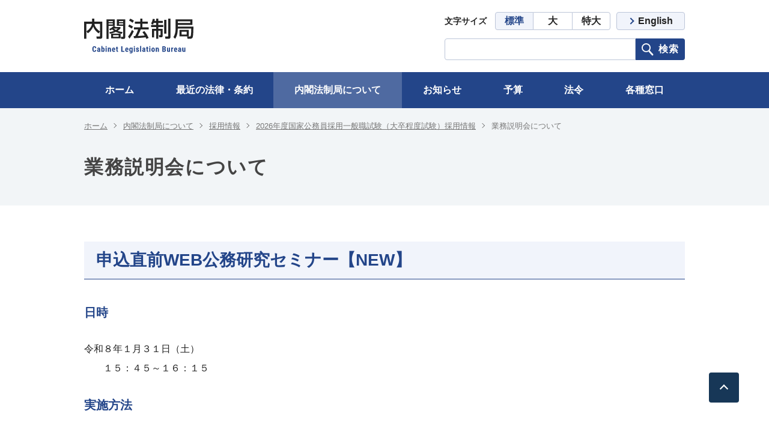

--- FILE ---
content_type: text/html; charset=utf-8
request_url: https://www.clb.go.jp/about/recruitment/general/briefing/
body_size: 5617
content:
<!DOCTYPE html>
<html lang="ja">
<head>
<meta charset="utf-8">
<meta http-equiv="X-UA-Compatible" content="IE=edge">
<meta name="viewport" content="width=device-width, initial-scale=1">
<title>業務説明会について | 内閣法制局</title>
<meta name="description" content="">
<meta property="og:title" content="業務説明会について">
<meta property="og:description" content="">
<meta property="og:image" content="">
<meta property="og:type" content="website">
<meta property="og:site_name" content="内閣法制局">
<meta property="og:url" content="https://www.clb.go.jp/about/recruitment/general/briefing/">
<meta property="twitter:card" content="summary_large_image">
<meta property="twitter:title" content="業務説明会について">
<meta property="twitter:description" content="">
<meta property="twitter:image" content="">
<meta name="robots" content="index,follow">
<meta name="robots" content="NOODP">
<meta name="robots" content="NOYDIR">
<meta name="author" content="">
<meta name="format-detection" content="telephone=no">
<link rel="home" href="/" title="内閣法制局" >
<link rel="index" href="/sitemap/" title="内閣法制局 サイトマップ" >
<link rel="alternate" media="handheld" href="https://www.clb.go.jp/about/recruitment/general/briefing/" >

<link href="https://www.clb.go.jp/files/css/front/parts.css?v=1607605324" rel="stylesheet" type="text/css" media="screen,print">
<link href="https://www.clb.go.jp/files/css/front/customize.css?v=1607605324" rel="stylesheet" type="text/css" media="screen,print">
<script src="https://www.clb.go.jp/files/js/front/user/library.js?v=1601898817" charset="utf-8"></script>
<script src="https://www.clb.go.jp/files/js/front/user/js/scripts.js?v=1603782262" charset="utf-8"></script>

<script async src="https://www.googletagmanager.com/gtag/js?id=G-3TRKMPLGQL"></script>

<script>
    window.dataLayer = window.dataLayer || [];
    function gtag(){dataLayer.push(arguments);}
    gtag('js', new Date());
    gtag('config', 'G-3TRKMPLGQL',{"page_module":"topics","main_module_id":5130,"page_sysnm":"topics_detail14","group_id":14});
</script>

</head>

<body>
<a href="#main" class="l-nav__skipLink">メインコンテンツに移動</a>
<div class="l-bodyInner">
<div class="l-container--wrap">
<header class="l-header" role="banner">
  <div class="l-header__top l-container--large">
    <div class="l-header__top__logo"><a href="https://www.clb.go.jp/"><img src="https://www.clb.go.jp/files/user/assets/images/common/logo.svg?v=1601898727" alt="内閣法制局"></a></div>
    <div class="l-header__top__nav is-pc">
      <dl class="l-header__top__nav__fontSize">
        <dt>文字サイズ</dt>
        <dd>
          <button type="button" data-js="change-fontsize" data-class="reset" class="is-active">標準</button>
          <button type="button" data-js="change-fontsize" data-class="is-fz-large">大</button>
          <button type="button" data-js="change-fontsize" data-class="is-fz-xlarge">特大</button>
        </dd>
      </dl>
      <a href="https://www.clb.go.jp/english/" class="l-header__top__nav__en">English</a>
      <form role="search" action="https://www.clb.go.jp/search/" method="GET" class="l-header__top__nav__search">
        <input type="text" name="topics_keyword" value="" title="キーワード検索">
        <button type="submit">検索</button>
      </form>
    </div>
    <button type="button" aria-label="スマートフォン用検索メニュー" class="l-header__nav__spToggle -search is-sp" data-js="sp-search-toggle"><span>検索</span></button>
    <button type="button" aria-label="スマートフォン用グローバルナビゲーション" class="l-header__nav__spToggle -megaMenu is-sp" data-js="sp-nav-toggle"><span>メニュー</span></button>
  </div>
  <nav class="l-header__top__nav__search__outer is-sp" data-js="sp-search-target">
    <form role="search" action="https://www.clb.go.jp/search/" method="GET" class="l-header__top__nav__search">
      <input type="text" name="topics_keyword" value="" title="キーワード検索">
      <button type="submit">検索</button>
    </form>
    <button type="button" aria-label="スマートフォン用検索メニューの閉じるボタン" class="l-header__nav__spToggle -search -close is-sp" data-js="sp-search-close"><span>閉じる</span></button>
  </nav>
  <nav class="l-header__nav" aria-label="グローバルナビゲーション" data-js="sp-nav-target">
    <ul class="l-header__navList l-container--large">
      <li class="l-header__navList__item"><a href="https://www.clb.go.jp/">ホーム</a></li>
      <li class="l-header__navList__item">
        <button type="button" class="l-header__navList__item__localNav__toggle" data-js="megaMenu-accordion-toggle"><span>最近の法律・条約</span></button>
        <div class="l-header__navList__item__localNav" data-js="megaMenu-accordion-target">
          <ul class="l-header__navList__item__localNav__inner l-container--large">
            <li><a href="https://www.clb.go.jp/recent-laws/"><span>最近の法律・条約<span class="is-sp">トップ</span></span></a></li>
            <li><a href="https://www.clb.go.jp/recent-laws/">最近の法律・条約</a></li>
            <li><a href="https://www.clb.go.jp/recent-laws/disaster/">東日本大震災への対応</a></li>
            
                          <li><a href="https://www.clb.go.jp/recent-laws/process/">法律ができるまで</a></li>
                      </ul>
        </div>
      </li>
      <li class="l-header__navList__item is-current">
        <button type="button" class="l-header__navList__item__localNav__toggle" data-js="megaMenu-accordion-toggle"><span>内閣法制局について</span></button>
        <div class="l-header__navList__item__localNav" data-js="megaMenu-accordion-target">
          <ul class="l-header__navList__item__localNav__inner l-container--large">
            <li><a href="https://www.clb.go.jp/about/"><span>内閣法制局について<span class="is-sp">トップ</span></span></a></li>
            
                          <li><a href="https://www.clb.go.jp/about/outline/">内閣法制局の概要</a></li>
                          <li><a href="https://www.clb.go.jp/about/organization/">組織</a></li>
                          <li><a href="https://www.clb.go.jp/about/member/">幹部名簿</a></li>
                        <li><a href="https://www.clb.go.jp/about/recruitment/">採用情報</a></li>
          </ul>
        </div>
      </li>
      <li class="l-header__navList__item">
        <button type="button" class="l-header__navList__item__localNav__toggle" data-js="megaMenu-accordion-toggle"><span>お知らせ</span></button>
        <div class="l-header__navList__item__localNav" data-js="megaMenu-accordion-target">
          <ul class="l-header__navList__item__localNav__inner l-container--large">
            <li><a href="https://www.clb.go.jp/news/"><span>お知らせ<span class="is-sp">トップ</span></span></a></li>
            
                          <li><a href="https://www.clb.go.jp/news/consultation/">パブリックコメント</a></li>
                          <li><a href="https://www.clb.go.jp/news/procurement/">調達・公募情報</a></li>
                        <li><a href="https://www.clb.go.jp/news/other/">その他お知らせ</a></li>
          </ul>
        </div>
      </li>
      <li class="l-header__navList__item"">
        <button type="button" class="l-header__navList__item__localNav__toggle" data-js="megaMenu-accordion-toggle"><span>予算</span></button>
        <div class="l-header__navList__item__localNav" data-js="megaMenu-accordion-target">
          <ul class="l-header__navList__item__localNav__inner l-container--large">
            <li><a href="https://www.clb.go.jp/policy/"><span>予算<span class="is-sp">トップ</span></span></a></li>
            
                        <li><a href="https://www.clb.go.jp/policy/budget/">予算関係</a></li>
          </ul>
        </div>
      </li>
      <li class="l-header__navList__item"">
        <button type="button" class="l-header__navList__item__localNav__toggle" data-js="megaMenu-accordion-toggle"><span>法令</span></button>
        <div class="l-header__navList__item__localNav" data-js="megaMenu-accordion-target">
          <ul class="l-header__navList__item__localNav__inner l-container--large">
            <li><a href="https://www.clb.go.jp/law/"><span>法令<span class="is-sp">トップ</span></span></a></li>
            
                          <li><a href="https://www.clb.go.jp/law/juris/">所管法令</a></li>
                        <li><a href="https://www.clb.go.jp/law/bill/">国会提出法案</a></li>
          </ul>
        </div>
      </li>
      <li class="l-header__navList__item">
        <button type="button" class="l-header__navList__item__localNav__toggle" data-js="megaMenu-accordion-toggle"><span>各種窓口</span></button>
        <div class="l-header__navList__item__localNav" data-js="megaMenu-accordion-target">
          <ul class="l-header__navList__item__localNav__inner -contact l-container--large">
            <li><a href="https://www.clb.go.jp/contact/"><span>各種窓口<span class="is-sp">トップ</span></span></a></li>
            
                          <li>
                <a href="https://www.clb.go.jp/contact/disclosure/">情報公開窓口</a>
              </li>
                          <li class="-wide">
                <a href="https://www.clb.go.jp/contact/privacy/">個人情報保護窓口</a>
              </li>
                          <li>
                <a href="https://www.clb.go.jp/contact/archives/">公文書管理に関する窓口</a>
              </li>
                          <li class="-wide">
                <a href="https://www.clb.go.jp/contact/ethics/">公務員倫理、セクシュアル・ハラスメント等に関する相談・通報窓口</a>
              </li>
                          <li>
                <a href="https://www.clb.go.jp/contact/sds/">特定秘密の保護に関する通報窓口</a>
              </li>
                          <li class="-wide">
                <a href="https://www.clb.go.jp/contact/kah/">重要経済安保情報の保護に関する通報窓口</a>
              </li>
                          <li>
                <a href="https://www.clb.go.jp/contact/disabled/">障害を理由とする差別に関する相談窓口</a>
              </li>
                          <li class="-wide">
                <a href="https://www.clb.go.jp/contact/data/">官民データに関する相談窓口</a>
              </li>
                          <li>
                <a href="https://www.clb.go.jp/contact/procurement/">公共調達に関する問い合わせの総合窓口</a>
              </li>
                          <li class="-wide">
                <a href="https://www.clb.go.jp/contact/report/">贈与等報告の閲覧窓口</a>
              </li>
                          <li>
                <a href="https://www.clb.go.jp/contact/security/">情報セキュリティに関する報告窓口</a>
              </li>
                          <li class="-wide">
                <a href="https://www.clb.go.jp/contact/online/">オンライン申請可能な手続</a>
              </li>
                      </ul>
        </div>
      </li>
      <li class="l-header__navList__en is-sp"><a href="https://www.clb.go.jp/english/">English</a></li>
    </ul>
    <button type="button" aria-label="スマートフォン用グローバルナビゲーションの閉じるボタン" class="l-header__nav__spToggle -megaMenu -close is-sp" data-js="sp-nav-close"><span>閉じる</span></button>
  </nav>
</header>


<nav aria-label="パンくずリスト" class="l-breadcrumb c-bg--gray">
  <div class="l-container--large">
    <ul class="l-breadcrumb__list">
                                        <li><a href="https://www.clb.go.jp/">ホーム</a></li>
                                                                <li><a href="https://www.clb.go.jp/about/">内閣法制局について</a></li>
                                                                <li><a href="https://www.clb.go.jp/about/recruitment/">採用情報</a></li>
                                                    
                    <li><a href="https://www.clb.go.jp/about/recruitment/general/">2026年度国家公務員採用一般職試験（大卒程度試験）採用情報</a></li>
                <li>業務説明会について</li>
              </ul>
  </div>
</nav>

<main id="main" role="main">
  <div class="c-pageTitle__outer">
    <div class="l-container--large l-container--sp">
      <h1 class="c-pageTitle">業務説明会について</h1>
    </div>
  </div>




<article class="l-container--large l-container--sp l-container--contents c-article">

  
  
    
                                      <h2 id="anchor-1">申込直前WEB公務研究セミナー【NEW】</h2>    <h4>日時</h4>  <p>令和８年１⽉３１⽇（土）<br />
　　１５：４５～１６：１５</p>  
                                                      <h4>実施方法</h4>  <p>マイナビ2027より予約し、視聴してください。</p>  <a href="https://job.mynavi.jp/conts/s/tvs/27/jinjiin27s0131/">WEB公務研究セミナー - 就活準備 - マイナビ2027</a><br>
<br>
<br>
※詳細については人事院のHPを御覧ください。<br>
<br>
<a href="https://www.jinji.go.jp/saiyo/event/koumu/chokuzenwebkoumu.html">申込直前WEB公務研究セミナー</a>
                                                  <h2 id="anchor-2">霞が関OPENゼミ２０２６【NEW】</h2>    <h4>日時</h4>  <p>令和８年２⽉１７⽇（火）<br />
　　１３：３０～１５：００</p>  
                                                      <h4>実施方法</h4>  <p>対面実施（事前予約必須）</p>  
                                                      <h4>実施内容</h4>  <p>業務説明、先輩職員との座談会、内閣法制局独自のプログラム</p>  
                                                      <h4>集合場所</h4>  <p>中央合同庁舎第4号館１２階 １２２５会議室</p>  ※詳細については人事院のＨＰを御覧ください。<br>
<a href="https://www.jinji.go.jp/saiyo/event/open/open.html">霞が関OPENゼミ｜国家公務員試験採用情報NAVI</a>
                                                    <h3>申込方法</h3>    <p>「申込予約方法」の記載に従って事前に申し込んでください（事前予約制）。<br />
実施日の前日午後１時までに申し込んでください。<br />
予約を受け付けた方については、内閣法制局長官総務室総務課から御案内のメールを返信させていただきます。<br />
会場の都合上、収容人数には定員がありますので、定員になり次第、締切りとさせていただきます。</p>  
                                                    <h3>申込予約方法</h3>    <p>次の１から３までの項目をメールにより送信して申し込んでください。</p>  <p><strong>宛先</strong><br>
<strong><span style="color:#214180;">clb-soumu01＠clb.go.jp</span></strong></p>
<br>
※ ＠は半角に置き換えて下さい。<br>
※<ins>件名は、必ず「霞が関OPENゼミ２０２６参加希望」としてください。</ins>

<p><strong>申込予約入力項目</strong></p>

<ol class="c-list--number">
	<li>氏名（ふりがな）</li>
	<li>メールアドレス</li>
	<li>携帯電話番号</li>
</ol>
                                                          
                                                          
                                                          
                                                          
                                                          
                                                          
                                                          
                  
      
        </article>




</main>

</div><!-- /.l-container--wrap -->
<footer class="l-footer" role="contentinfo">
  <button type="button" class="l-footer__pageTop" aria-label="ページトップへ" data-js="pageTop"><span></span></button>
  <nav class="l-footer__megaNav" aria-label="メガフッタメニュー">
    <ul class="l-footer__megaNavList l-container--large">
      <li class="l-footer__megaNavList__item is-sp">
        <a href="https://www.clb.go.jp/" class="l-footer__megaNavList__link"><span>ホーム</span></a>
      </li>
      <li class="l-footer__megaNavList__item">
        <a href="https://www.clb.go.jp/recent-laws/" class="l-footer__megaNavList__link is-pc"><span>最近の法律・条約</span></a>
        <button type="button" class="l-footer__megaNavList__spToggle is-sp" data-js="megaFooter-accordion-toggle"><span>最近の法律・条約</span></button>
        <ul class="l-footer__megaNavList__list" data-js="megaFooter-accordion-target">
          <li class="is-sp"><a href="https://www.clb.go.jp/recent-laws/">最近の法律・条約トップ</a></li>
          <li><a href="https://www.clb.go.jp/recent-laws/">最近の法律・条約</a></li>
          <li><a href="https://www.clb.go.jp/recent-laws/disaster/">東日本大震災への対応</a></li>
          
                      <li><a href="https://www.clb.go.jp/recent-laws/process/">法律ができるまで</a></li>
                  </ul>
      </li>
      <li class="l-footer__megaNavList__item">
        <a href="https://www.clb.go.jp/about/" class="l-footer__megaNavList__link is-pc"><span>内閣法制局について</span></a>
        <button type="button" class="l-footer__megaNavList__spToggle is-sp" data-js="megaFooter-accordion-toggle"><span>内閣法制局について</span></button>
        <ul class="l-footer__megaNavList__list" data-js="megaFooter-accordion-target">
          <li class="is-sp"><a href="https://www.clb.go.jp/about/">内閣法制局についてトップ</a></li>
          
                      <li><a href="https://www.clb.go.jp/about/outline/">内閣法制局の概要</a></li>
                      <li><a href="https://www.clb.go.jp/about/organization/">組織</a></li>
                      <li><a href="https://www.clb.go.jp/about/member/">幹部名簿</a></li>
                    <li><a href="https://www.clb.go.jp/about/recruitment/">採用情報</a></li>
        </ul>
      </li>
      <li class="l-footer__megaNavList__item">
        <a href="https://www.clb.go.jp/news/" class="l-footer__megaNavList__link is-pc"><span>お知らせ</span></a>
        <button type="button" class="l-footer__megaNavList__spToggle is-sp" data-js="megaFooter-accordion-toggle"><span>お知らせ</span></button>
        <ul class="l-footer__megaNavList__list" data-js="megaFooter-accordion-target">
          <li class="is-sp"><a href="https://www.clb.go.jp/news/">お知らせトップ</a></li>
          
                      <li><a href="https://www.clb.go.jp/news/consultation/">パブリックコメント</a></li>
                      <li><a href="https://www.clb.go.jp/news/procurement/">調達・公募情報</a></li>
                    <li><a href="https://www.clb.go.jp/news/other/">その他お知らせ</a></li>
        </ul>
      </li>
      <li class="l-footer__megaNavList__item">
        <a href="https://www.clb.go.jp/policy/" class="l-footer__megaNavList__link is-pc"><span>予算</span></a>
        <button type="button" class="l-footer__megaNavList__spToggle is-sp" data-js="megaFooter-accordion-toggle"><span>予算</span></button>
        <ul class="l-footer__megaNavList__list" data-js="megaFooter-accordion-target">
          <li class="is-sp"><a href="https://www.clb.go.jp/policy/">予算トップ</a></li>
          
                    <li><a href="https://www.clb.go.jp/policy/budget/">予算関係</a></li>
        </ul>
      </li>
      <li class="l-footer__megaNavList__item">
        <a href="https://www.clb.go.jp/law/" class="l-footer__megaNavList__link is-pc"><span>法令</span></a>
        <button type="button" class="l-footer__megaNavList__spToggle is-sp" data-js="megaFooter-accordion-toggle"><span>法令</span></button>
        <ul class="l-footer__megaNavList__list" data-js="megaFooter-accordion-target">
          <li class="is-sp"><a href="https://www.clb.go.jp/law/">法令トップ</a></li>
          
                      <li><a href="https://www.clb.go.jp/law/juris/">所管法令</a></li>
                    <li><a href="https://www.clb.go.jp/law/bill/">国会提出法案</a></li>
        </ul>
      </li>
      <li class="l-footer__megaNavList__item -contact">
        <a href="https://www.clb.go.jp/contact/" class="l-footer__megaNavList__link is-pc"><span>各種窓口</span></a>
        <button type="button" class="l-footer__megaNavList__spToggle is-sp" data-js="megaFooter-accordion-toggle"><span>各種窓口</span></button>
        <ul class="l-footer__megaNavList__list -column2" data-js="megaFooter-accordion-target">
          <li class="is-sp"><a href="https://www.clb.go.jp/contact/">各種窓口トップ</a></li>
          
                      <li>
              <a href="https://www.clb.go.jp/contact/disclosure/">情報公開窓口</a>
            </li>
                      <li class="-wide">
              <a href="https://www.clb.go.jp/contact/privacy/">個人情報保護窓口</a>
            </li>
                      <li>
              <a href="https://www.clb.go.jp/contact/archives/">公文書管理に関する窓口</a>
            </li>
                      <li class="-wide">
              <a href="https://www.clb.go.jp/contact/ethics/">公務員倫理、セクシュアル・ハラスメント等に関する相談・通報窓口</a>
            </li>
                      <li>
              <a href="https://www.clb.go.jp/contact/sds/">特定秘密の保護に関する通報窓口</a>
            </li>
                      <li class="-wide">
              <a href="https://www.clb.go.jp/contact/kah/">重要経済安保情報の保護に関する通報窓口</a>
            </li>
                      <li>
              <a href="https://www.clb.go.jp/contact/disabled/">障害を理由とする差別に関する相談窓口</a>
            </li>
                      <li class="-wide">
              <a href="https://www.clb.go.jp/contact/data/">官民データに関する相談窓口</a>
            </li>
                      <li>
              <a href="https://www.clb.go.jp/contact/procurement/">公共調達に関する問い合わせの総合窓口</a>
            </li>
                      <li class="-wide">
              <a href="https://www.clb.go.jp/contact/report/">贈与等報告の閲覧窓口</a>
            </li>
                      <li>
              <a href="https://www.clb.go.jp/contact/security/">情報セキュリティに関する報告窓口</a>
            </li>
                      <li class="-wide">
              <a href="https://www.clb.go.jp/contact/online/">オンライン申請可能な手続</a>
            </li>
                  </ul>
      </li>
    </ul>
  </nav>
  <nav class="l-footer__nav" aria-label="フッタメニュー">
    <div class=" l-container--large">
      <ul class="l-footer__nav__list">
        <li><a href="https://www.clb.go.jp/sitemap/">サイトマップ</a></li>
        <li><a href="https://www.clb.go.jp/terms/">利用規約</a></li>
        <li><a href="https://www.clb.go.jp/privacy/">プライバシーポリシー</a></li>
        <li><a href="https://www.clb.go.jp/accessibility/">ウェブアクセシビリティ</a></li>
      </ul>
      <div class="l-footer__nav__en is-sp">
        <a href="https://www.clb.go.jp/english/"><span>English</span></a>
      </div>
    </div>
  </nav>
  <div class="l-footer__bottom l-container--large l-container--sp">
    <a href="https://www.clb.go.jp/" class="l-footer__bottom__logo"><img src="https://www.clb.go.jp/files/user/assets/images/common/logo.svg?v=1601898727" alt="内閣法制局"></a>
    <div class="l-footer__bottom__text">
      <address>
        〒100-0013 東京都千代田区霞が関3丁目1番1号　<br class="is-sp">中央合同庁舎第4号館
      </address>
      <p>内閣法制局　法人番号（1000012010003）</p>
      <small>&copy; Cabinet Legislation Bureau All rights reserved.</small>
    </div>
  </div>
</footer>


</div><!-- /.l-bodyInner -->

</body>
</html>

--- FILE ---
content_type: image/svg+xml
request_url: https://www.clb.go.jp/files/user/assets/images/common/icon-search.svg
body_size: 480
content:
<svg id="icon-search" xmlns="http://www.w3.org/2000/svg" width="21.295" height="22.591" viewBox="0 0 21.295 22.591">
  <g id="circle" data-name="circle" fill="none" stroke="#193B7F" stroke-width="2">
    <circle cx="8" cy="8" r="8" stroke="none"/>
    <circle cx="8" cy="8" r="7" fill="none"/>
  </g>
  <line id="border" data-name="border" x2="8" transform="translate(13.823 14.527) rotate(48)" fill="none" stroke="#193B7F" stroke-linecap="round" stroke-width="3"/>
</svg>


--- FILE ---
content_type: image/svg+xml
request_url: https://www.clb.go.jp/files/user/assets/images/common/icon-search-white.svg
body_size: 474
content:
<svg id="icon-search" xmlns="http://www.w3.org/2000/svg" width="21.295" height="22.591" viewBox="0 0 21.295 22.591">
  <g id="circle" data-name="circle" fill="none" stroke="#fff" stroke-width="2">
    <circle cx="8" cy="8" r="8" stroke="none"/>
    <circle cx="8" cy="8" r="7" fill="none"/>
  </g>
  <line id="border" data-name="border" x2="8" transform="translate(13.823 14.527) rotate(48)" fill="none" stroke="#fff" stroke-linecap="round" stroke-width="3"/>
</svg>


--- FILE ---
content_type: image/svg+xml
request_url: https://www.clb.go.jp/files/user/assets/images/common/icon-close-white.svg
body_size: 436
content:
<svg xmlns="http://www.w3.org/2000/svg" width="22.628" height="22.629" viewBox="0 0 22.628 22.629">
  <g id="icon-close-white" transform="translate(-333.686 -10.686)">
    <rect id="border" width="30" height="2" rx="1" transform="translate(335.101 10.686) rotate(45)" fill="#fff"/>
    <rect id="border-2" data-name="border" width="30" height="2" rx="1" transform="translate(333.686 31.9) rotate(-45)" fill="#fff"/>
  </g>
</svg>


--- FILE ---
content_type: image/svg+xml
request_url: https://www.clb.go.jp/files/user/assets/images/common/icon-blank.svg?v=1601898728
body_size: 861
content:
<svg id="icon-blank" xmlns="http://www.w3.org/2000/svg" width="17" height="13" viewBox="0 0 17 13">
  <g id="border" transform="translate(0 3)" fill="#fff" stroke="#3965bd" stroke-width="1">
    <rect width="14" height="10" stroke="none"/>
    <rect x="0.5" y="0.5" width="13" height="9" fill="none"/>
  </g>
  <g id="shadow" transform="translate(2 1)" fill="#fff" stroke="#fff" stroke-width="1">
    <rect width="14" height="10" stroke="none"/>
    <rect x="0.5" y="0.5" width="13" height="9" fill="none"/>
  </g>
  <g id="border-2" data-name="border" transform="translate(3)" fill="#fff" stroke="#3965bd" stroke-width="1">
    <rect width="14" height="10" stroke="none"/>
    <rect x="0.5" y="0.5" width="13" height="9" fill="none"/>
  </g>
  <rect id="top" width="14" height="4" transform="translate(3)" fill="#3965bd"/>
</svg>


--- FILE ---
content_type: image/svg+xml
request_url: https://www.clb.go.jp/files/user/assets/images/common/icon-spmenu.svg
body_size: 815
content:
<svg xmlns="http://www.w3.org/2000/svg" xmlns:xlink="http://www.w3.org/1999/xlink" width="30" height="22" viewBox="0 0 30 22">
  <defs>
    <clipPath id="clip-path">
      <rect width="30" height="22" fill="none"/>
    </clipPath>
  </defs>
  <g id="spmenu" data-name="spmenu" clip-path="url(#clip-path)">
    <g transform="translate(-330 -12)">
      <rect id="border" width="30" height="2" rx="1" transform="translate(330 12)" fill="#fff"/>
    </g>
    <g transform="translate(-330 -2)">
      <rect id="border-2" data-name="border" width="30" height="2" rx="1" transform="translate(330 12)" fill="#fff"/>
    </g>
    <g transform="translate(-330 8)">
      <rect id="border-3" data-name="border" width="30" height="2" rx="1" transform="translate(330 12)" fill="#fff"/>
    </g>
  </g>
</svg>


--- FILE ---
content_type: image/svg+xml
request_url: https://www.clb.go.jp/files/user/assets/images/common/logo.svg?v=1601898727
body_size: 4215
content:
<svg id="logo" xmlns="http://www.w3.org/2000/svg" width="182.52" height="58.304" viewBox="0 0 182.52 58.304">
  <path id="title" data-name="title" d="M7.008-3.079A3.456,3.456,0,0,1,6.119-.686,3.139,3.139,0,0,1,3.809.127,2.911,2.911,0,0,1,1.406-.9,4.571,4.571,0,0,1,.571-3.847V-5.4a4.453,4.453,0,0,1,.863-2.936,2.958,2.958,0,0,1,2.4-1.031,2.979,2.979,0,0,1,2.295.844A3.839,3.839,0,0,1,7.021-6.1H5.148a2.489,2.489,0,0,0-.3-1.349A1.19,1.19,0,0,0,3.834-7.82a1.132,1.132,0,0,0-1.06.524,3.662,3.662,0,0,0-.33,1.723v1.746a4.028,4.028,0,0,0,.308,1.892,1.131,1.131,0,0,0,1.057.514,1.222,1.222,0,0,0,1.016-.359,2.362,2.362,0,0,0,.317-1.3ZM11.981,0a2.51,2.51,0,0,1-.152-.533,1.535,1.535,0,0,1-1.308.66A1.935,1.935,0,0,1,9.089-.444a2.007,2.007,0,0,1-.568-1.479A2.079,2.079,0,0,1,9.21-3.593a3.012,3.012,0,0,1,1.984-.6h.546v-.552a1.035,1.035,0,0,0-.159-.654.569.569,0,0,0-.463-.19q-.673,0-.673.787h-1.8a1.988,1.988,0,0,1,.714-1.571A2.658,2.658,0,0,1,11.168-7a2.441,2.441,0,0,1,1.749.587,2.2,2.2,0,0,1,.619,1.679V-1.5a3.381,3.381,0,0,0,.254,1.39V0Zm-1.06-1.282a1,1,0,0,0,.508-.121.854.854,0,0,0,.311-.286V-3.117h-.432a.921.921,0,0,0-.72.292,1.122,1.122,0,0,0-.263.781Q10.324-1.282,10.921-1.282Zm9.924-1.93a4.714,4.714,0,0,1-.533,2.5,1.844,1.844,0,0,1-1.676.835A1.653,1.653,0,0,1,17.2-.679L17.144,0H15.487V-9.75h1.8v3.44A1.588,1.588,0,0,1,18.623-7a1.849,1.849,0,0,1,1.676.828,4.586,4.586,0,0,1,.546,2.428Zm-1.8-.451a3.363,3.363,0,0,0-.209-1.457.767.767,0,0,0-.73-.371.866.866,0,0,0-.825.514v3.129a.859.859,0,0,0,.838.482.761.761,0,0,0,.714-.336,2.945,2.945,0,0,0,.213-1.308ZM24.459,0h-1.8V-6.868h1.8ZM22.574-8.646a.928.928,0,0,1,.267-.686.961.961,0,0,1,.711-.267.961.961,0,0,1,.711.267.928.928,0,0,1,.267.686.948.948,0,0,1-.263.686.946.946,0,0,1-.714.273.946.946,0,0,1-.714-.273A.948.948,0,0,1,22.574-8.646Zm5.569,1.777.051.679A1.905,1.905,0,0,1,29.787-7q1.771,0,1.822,2.482V0h-1.8V-4.38a1.578,1.578,0,0,0-.175-.847.68.68,0,0,0-.613-.263.839.839,0,0,0-.762.5V0h-1.8V-6.868Zm8.178,7A2.816,2.816,0,0,1,34.163-.7a3.322,3.322,0,0,1-.774-2.361v-.546A3.905,3.905,0,0,1,34.1-6.113,2.465,2.465,0,0,1,36.137-7a2.333,2.333,0,0,1,1.949.827,3.947,3.947,0,0,1,.667,2.45v.881H35.179a1.87,1.87,0,0,0,.336,1.119,1.137,1.137,0,0,0,.92.354,2.02,2.02,0,0,0,1.5-.616l.7,1.085a2.32,2.32,0,0,1-.958.74A3.29,3.29,0,0,1,36.321.127Zm-1.13-4.215h1.8v-.165a1.92,1.92,0,0,0-.2-.933.706.706,0,0,0-.66-.317.747.747,0,0,0-.682.336A2.316,2.316,0,0,0,35.191-4.088Zm7.315-4.469v1.688h.92v1.346h-.92v3.414a1.007,1.007,0,0,0,.111.559.5.5,0,0,0,.428.153,1.678,1.678,0,0,0,.425-.044l-.013,1.4a2.8,2.8,0,0,1-.99.171q-1.739,0-1.758-2V-5.522h-.793V-6.868h.793V-8.557Zm8.155,7.008h3.275V0H48.8V-9.242h1.866ZM58.351.127A2.816,2.816,0,0,1,56.193-.7a3.322,3.322,0,0,1-.774-2.361v-.546a3.905,3.905,0,0,1,.711-2.507A2.465,2.465,0,0,1,58.167-7a2.333,2.333,0,0,1,1.949.827,3.947,3.947,0,0,1,.667,2.45v.881H57.209a1.87,1.87,0,0,0,.336,1.119,1.137,1.137,0,0,0,.92.354,2.02,2.02,0,0,0,1.5-.616l.7,1.085a2.32,2.32,0,0,1-.958.74A3.29,3.29,0,0,1,58.351.127Zm-1.13-4.215h1.8v-.165a1.92,1.92,0,0,0-.2-.933.706.706,0,0,0-.66-.317.747.747,0,0,0-.682.336A2.316,2.316,0,0,0,57.222-4.088Zm5.011.444a4.262,4.262,0,0,1,.609-2.52A2,2,0,0,1,64.549-7a1.648,1.648,0,0,1,1.441.736l.07-.609h1.619V0a2.631,2.631,0,0,1-.736,2.009,2.964,2.964,0,0,1-2.114.7,3.484,3.484,0,0,1-1.187-.225,2.2,2.2,0,0,1-.927-.574l.6-1.244a1.9,1.9,0,0,0,.66.435,2.011,2.011,0,0,0,.768.168,1.125,1.125,0,0,0,.866-.289,1.378,1.378,0,0,0,.27-.93v-.59a1.609,1.609,0,0,1-1.339.673,1.953,1.953,0,0,1-1.7-.854,4.21,4.21,0,0,1-.613-2.409Zm1.8.451a2.929,2.929,0,0,0,.248,1.387.84.84,0,0,0,.787.435.916.916,0,0,0,.819-.4V-5.053a.9.9,0,0,0-.806-.438.854.854,0,0,0-.79.438,2.907,2.907,0,0,0-.257,1.409ZM71.522,0h-1.8V-6.868h1.8ZM69.636-8.646a.928.928,0,0,1,.267-.686.961.961,0,0,1,.711-.267.961.961,0,0,1,.711.267.928.928,0,0,1,.267.686.948.948,0,0,1-.263.686.946.946,0,0,1-.714.273A.946.946,0,0,1,69.9-7.96.948.948,0,0,1,69.636-8.646Zm6.966,6.8a.561.561,0,0,0-.219-.422,4.325,4.325,0,0,0-.974-.524,4.053,4.053,0,0,1-1.527-.933,1.773,1.773,0,0,1-.416-1.2,1.918,1.918,0,0,1,.651-1.489A2.474,2.474,0,0,1,75.841-7a2.679,2.679,0,0,1,1.809.584,1.963,1.963,0,0,1,.679,1.568h-1.8q0-.838-.7-.838a.648.648,0,0,0-.47.178.656.656,0,0,0-.184.5.52.52,0,0,0,.2.4,4.467,4.467,0,0,0,.958.5,3.966,3.966,0,0,1,1.552.9,1.844,1.844,0,0,1,.454,1.292,1.806,1.806,0,0,1-.692,1.479,2.8,2.8,0,0,1-1.815.559,2.89,2.89,0,0,1-1.333-.3,2.239,2.239,0,0,1-.9-.822,2.116,2.116,0,0,1-.327-1.136h1.708a1.088,1.088,0,0,0,.219.7.858.858,0,0,0,.676.235Q76.6-1.187,76.6-1.841ZM82,0H80.2V-9.75H82Zm5.3,0a2.51,2.51,0,0,1-.152-.533,1.535,1.535,0,0,1-1.308.66,1.935,1.935,0,0,1-1.431-.571,2.007,2.007,0,0,1-.568-1.479,2.079,2.079,0,0,1,.689-1.669,3.012,3.012,0,0,1,1.984-.6h.546v-.552A1.035,1.035,0,0,0,86.9-5.4a.569.569,0,0,0-.463-.19q-.673,0-.673.787h-1.8a1.988,1.988,0,0,1,.714-1.571A2.658,2.658,0,0,1,86.491-7a2.441,2.441,0,0,1,1.749.587,2.2,2.2,0,0,1,.619,1.679V-1.5a3.381,3.381,0,0,0,.254,1.39V0Zm-1.06-1.282a1,1,0,0,0,.508-.121.854.854,0,0,0,.311-.286V-3.117H86.63a.921.921,0,0,0-.72.292,1.121,1.121,0,0,0-.263.781Q85.646-1.282,86.243-1.282ZM92.9-8.557v1.688h.92v1.346H92.9v3.414a1.007,1.007,0,0,0,.111.559.5.5,0,0,0,.428.153,1.678,1.678,0,0,0,.425-.044l-.013,1.4a2.8,2.8,0,0,1-.99.171q-1.739,0-1.758-2V-5.522h-.793V-6.868H91.1V-8.557ZM97.338,0h-1.8V-6.868h1.8ZM95.452-8.646a.928.928,0,0,1,.267-.686A.961.961,0,0,1,96.43-9.6a.961.961,0,0,1,.711.267.928.928,0,0,1,.267.686.948.948,0,0,1-.263.686.946.946,0,0,1-.714.273.946.946,0,0,1-.714-.273A.948.948,0,0,1,95.452-8.646Zm3.716,4.989a3.729,3.729,0,0,1,.736-2.45A2.5,2.5,0,0,1,101.942-7a2.516,2.516,0,0,1,2.05.889,3.75,3.75,0,0,1,.736,2.463v.438A3.736,3.736,0,0,1,104-.755a2.506,2.506,0,0,1-2.044.882A2.518,2.518,0,0,1,99.9-.759a3.748,3.748,0,0,1-.733-2.46Zm1.8.451q0,1.841.984,1.841.908,0,.978-1.536l.006-.755a2.89,2.89,0,0,0-.26-1.393.811.811,0,0,0-.736-.454.79.79,0,0,0-.714.454,2.921,2.921,0,0,0-.257,1.393Zm7.169-3.663.051.679A1.905,1.905,0,0,1,109.784-7q1.771,0,1.822,2.482V0h-1.8V-4.38a1.578,1.578,0,0,0-.175-.847.68.68,0,0,0-.613-.263.839.839,0,0,0-.762.5V0h-1.8V-6.868ZM117.279,0V-9.242h2.856a3.3,3.3,0,0,1,2.2.644,2.349,2.349,0,0,1,.752,1.888,2.276,2.276,0,0,1-.311,1.212,1.836,1.836,0,0,1-.851.743,1.616,1.616,0,0,1,.958.714,2.445,2.445,0,0,1,.336,1.323,2.636,2.636,0,0,1-.74,2.031A3.041,3.041,0,0,1,120.339,0Zm1.866-4.018v2.469h1.193a.937.937,0,0,0,.762-.311,1.338,1.338,0,0,0,.26-.882q0-1.244-.9-1.276Zm0-1.358h.971a.988.988,0,0,0,1.1-1.136,1.3,1.3,0,0,0-.254-.9,1.083,1.083,0,0,0-.825-.273h-.99Zm9.365,4.748a1.769,1.769,0,0,1-1.5.755,1.683,1.683,0,0,1-1.435-.651,3.119,3.119,0,0,1-.489-1.895v-4.45h1.8v4.494q.013,1,.667,1a.927.927,0,0,0,.889-.533V-6.868h1.809V0h-1.688Zm7.061-4.507-.6-.051a.98.98,0,0,0-1,.647V0h-1.8V-6.868h1.695l.051.743A1.3,1.3,0,0,1,135.1-7a1.258,1.258,0,0,1,.5.083ZM139.8.127A2.816,2.816,0,0,1,137.638-.7a3.322,3.322,0,0,1-.774-2.361v-.546a3.905,3.905,0,0,1,.711-2.507A2.465,2.465,0,0,1,139.612-7a2.333,2.333,0,0,1,1.949.827,3.947,3.947,0,0,1,.667,2.45v.881h-3.574a1.869,1.869,0,0,0,.336,1.119,1.137,1.137,0,0,0,.92.354,2.02,2.02,0,0,0,1.5-.616l.7,1.085a2.32,2.32,0,0,1-.958.74A3.29,3.29,0,0,1,139.8.127Zm-1.13-4.215h1.8v-.165a1.92,1.92,0,0,0-.2-.933.706.706,0,0,0-.66-.317.747.747,0,0,0-.682.336A2.316,2.316,0,0,0,138.666-4.088ZM147.155,0A2.51,2.51,0,0,1,147-.533a1.535,1.535,0,0,1-1.308.66,1.935,1.935,0,0,1-1.431-.571,2.007,2.007,0,0,1-.568-1.479,2.079,2.079,0,0,1,.689-1.669,3.012,3.012,0,0,1,1.984-.6h.546v-.552a1.035,1.035,0,0,0-.159-.654.569.569,0,0,0-.463-.19q-.673,0-.673.787h-1.8a1.988,1.988,0,0,1,.714-1.571A2.658,2.658,0,0,1,146.343-7a2.441,2.441,0,0,1,1.749.587,2.2,2.2,0,0,1,.619,1.679V-1.5a3.381,3.381,0,0,0,.254,1.39V0ZM146.1-1.282A1,1,0,0,0,146.6-1.4a.854.854,0,0,0,.311-.286V-3.117h-.432a.921.921,0,0,0-.72.292,1.122,1.122,0,0,0-.263.781Q145.5-1.282,146.1-1.282Zm7.943.654a1.769,1.769,0,0,1-1.5.755,1.683,1.683,0,0,1-1.435-.651,3.119,3.119,0,0,1-.489-1.895v-4.45h1.8v4.494q.013,1,.667,1a.927.927,0,0,0,.889-.533V-6.868h1.809V0h-1.688Z" transform="translate(13.228 55.6)" fill="#234589"/>
  <path id="title_en" data-name="title_en" d="M8.928-6.012c3.744-2.3,7.992-8.244,9.108-11.448,1.836,6.66,7.74,10.728,9,11.592l2.232-3.2V-1.4c0,.756-.5.756-.936.756h-5.04l.5,3.816h6.012c1.332,0,3.312-.4,3.312-3.2V-25.524H19.908V-30.6h-3.78v5.076H2.772V3.168H6.588V-21.888h9.4a16.51,16.51,0,0,1-2.592,6.12A20.052,20.052,0,0,1,6.624-9.324ZM29.268-9.18c-6.444-4.14-8.964-9.288-9.288-12.708h9.288Zm16.92-1.692a22.027,22.027,0,0,0,3.312-1.62c1.764,1.44,2.736,2.052,3.24,2.412a35.858,35.858,0,0,1-7.92,2.232l.936,2.7a42.449,42.449,0,0,0,9.9-3.24A44.89,44.89,0,0,0,65.664-5.04L67.1-7.992a35.858,35.858,0,0,1-8.352-2.124,25.592,25.592,0,0,0,4.572-3.816v-2.592H54.468a6.623,6.623,0,0,0,.612-.792L52.524-18.4H54V-29.34H40.176V3.312H43.7V-18.4h8.244a16.077,16.077,0,0,1-7.416,5.22ZM50.616-26.6v1.8H43.7v-1.8Zm0,3.924v1.8H43.7v-1.8Zm9.72,19.872V-.072h-9.18V-2.808ZM47.952-5.292v7.74H63.576v-7.74Zm9.54-13.1H67.9V-.864c0,.612-.252.792-.864.792h-2.88l.5,3.384H68.9A2.415,2.415,0,0,0,71.388.9V-29.34h-13.9ZM67.9-26.6v1.8H60.84v-1.8Zm0,3.924v1.8H60.84v-1.8Zm-8.928,8.748a14.41,14.41,0,0,1-3.2,2.34,24.7,24.7,0,0,1-3.528-2.34Zm51.516,1.44v-3.456h-10.4V-22h9.036v-3.492H100.08v-5.076H96.444v5.076h-9V-22h9v6.048H86v3.456H92.88A46.378,46.378,0,0,1,88.2-1.44c-.288,0-2.232.072-2.736.072L86,2.2c4-.144,14.256-.684,19.476-1.548.468.972.792,1.728,1.26,2.808l3.744-1.728a45.194,45.194,0,0,0-7.056-11.484L100.152-7.92A46.5,46.5,0,0,1,103.9-2.34c-5.832.576-7.452.612-11.592.756a55.974,55.974,0,0,0,4.968-10.908ZM77.8-27.468a41.061,41.061,0,0,1,5.832,3.78L86-27.072a41.616,41.616,0,0,0-6.156-3.492ZM76.32-17.424a30.349,30.349,0,0,1,5.9,3.492l2.232-3.348a44.4,44.4,0,0,0-6.3-3.42Zm6.408,5.8c-3.42,7.164-5,9.108-6.588,10.98l2.448,3.6A64.821,64.821,0,0,0,85.752-9.324Zm40.356-11.736v3.384H114.66v3.456h8.424V-13.5h-7.056V.9h3.528V-10.08h3.528V3.24h3.492V-10.08h3.852v6.156c0,.324,0,1.008-.792,1.008h-2.088L128.2.72h3.24c1.764,0,2.448-.648,2.448-2.664V-13.5h-7.308v-3.024h8.244V-19.98h-8.244v-3.384h7.632v-3.384h-7.632V-30.6h-3.492v3.852h-2.916a28.583,28.583,0,0,0,.72-2.988l-3.528-.432a19.092,19.092,0,0,1-2.808,7.848l3.06,1.8a26.2,26.2,0,0,0,1.4-2.844ZM136.44-5.328h3.636v-23.22H136.44Zm6.66,3.744c0,.684-.18.936-.936.936h-4.32l.648,3.888h5.292c1.44,0,3.168-.54,3.168-2.772V-30.6H143.1ZM181.656-14.04c-.216,7.7-.252,8.568-.648,11.3-.324,2.2-1.332,2.2-2.2,2.2h-4.176l.828,3.744h4.284c3.564,0,4.248-2.376,4.464-3.2.72-2.556,1.008-11.88,1.08-17.244H159.156v-2.88h24.48V-29.3H155.484v14.328c0,4.716-.144,9.864-3.636,15.444l2.988,2.7c3.456-5.256,4.176-10.476,4.32-17.208Zm-1.728-12.132v2.988H159.156v-2.988Zm-17.964,14.4V-.828h15.552V-11.772Zm12.1,3.1v4.788h-8.568V-8.676Z" transform="translate(-2.772 30.6)" fill="#222"/>
</svg>


--- FILE ---
content_type: image/svg+xml
request_url: https://www.clb.go.jp/files/user/assets/images/common/icon-triangle.svg?v=1601898726
body_size: 325
content:
<svg id="icon-triangle" xmlns="http://www.w3.org/2000/svg" width="6" height="10" viewBox="0 0 6 10">
  <path id="icon-triangle" data-name="icon-triangle" d="M4.385.737a.8.8,0,0,1,1.229,0l3.292,3.95A.8.8,0,0,1,8.292,6H1.708a.8.8,0,0,1-.615-1.312Z" transform="translate(6) rotate(90)" fill="#234589"/>
</svg>
